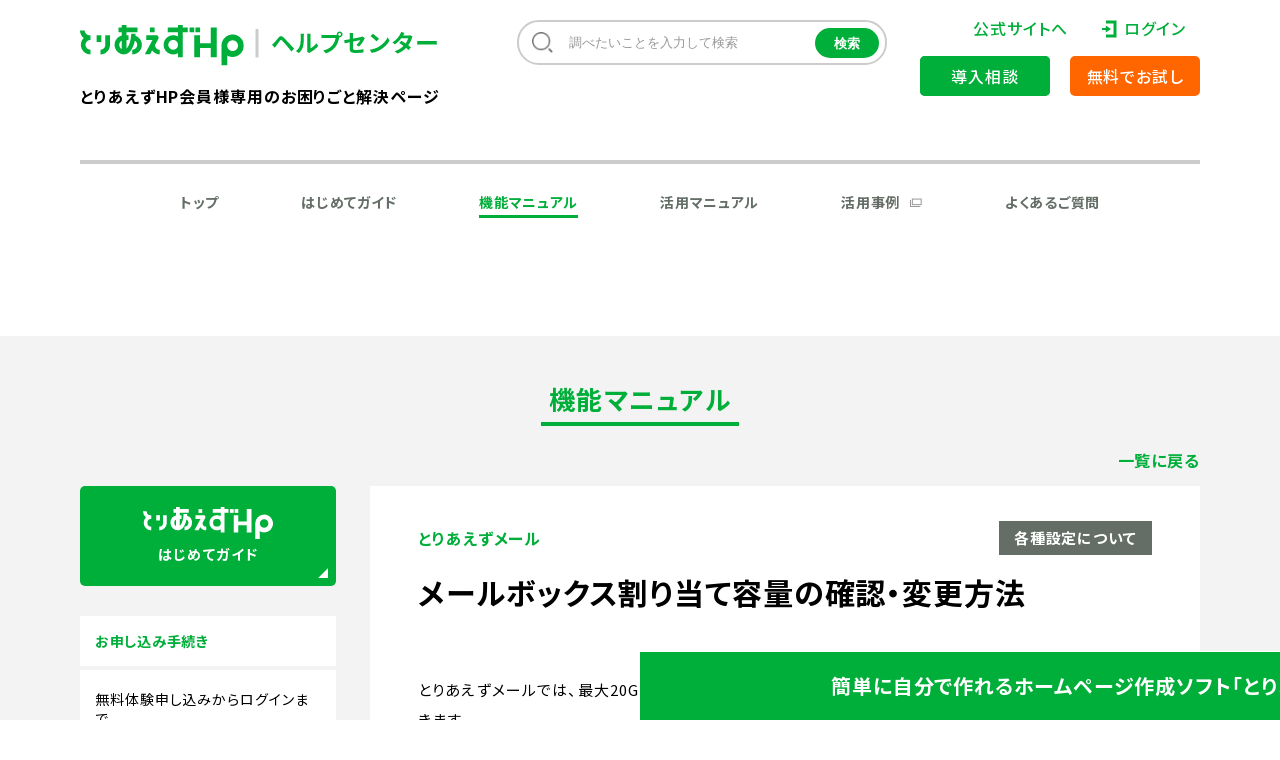

--- FILE ---
content_type: text/html; charset=UTF-8
request_url: https://pr.toriaez.jp/navi/howto/2118.html
body_size: 15399
content:

<!DOCTYPE html>
<html lang="ja">

<head>
    <meta charset="UTF-8">
    <meta http-equiv="Content-Type" content="text/html; charset=UTF-8" />
    <meta name="viewport" content="width=device-width,initial-scale=1,minimum-scale=1,maximum-scale=1,user-scalable=no" />

    <meta name="robots" content="noindex, nofollow">
<title>メールボックス割り当て容量の確認・変更方法 | 機能マニュアル｜とりあえずHPヘルプセンター</title>
<meta name="description" content="簡単ホームページ作成ツール「とりあえずHP」の使い方を解説しています。" />
<meta name="keywords" content="とりあえずHP,ホームページ作成,初心者,簡単" />
    <meta property="og:title" content="メールボックス割り当て容量の確認・変更方法 | 機能マニュアル｜とりあえずHPヘルプセンター">
<meta property="og:type" content="article">
<meta property="og:description" content="簡単ホームページ作成ツール「とりあえずHP」の使い方を解説しています。">
<meta property="og:url" content="https://pr.toriaez.jp/navi/howto/2118.html">
<meta property='og:locale' content='ja_JP' />
<meta property="og:image" content="https://pr.toriaez.jp/images/common/ogimage.png">
    <link rel="shortcut icon" href="/favicon.ico" type="image/x-icon" />

    
    <!--PR/NAVI共通-->
    <link rel="stylesheet" href="/css/common/reset.css">
    <link rel="stylesheet" href="/css/common/hamburgers.css"><!-- ハンバーガーメニュー用 -->
    <link rel="stylesheet" href="/css/common/common.css?ver=3607">
    <link rel="stylesheet" href="/css/common/module.css">
    <script type="text/javascript" src="/js/common/jquery-1.9.1.min.js"></script>
    <script type="text/javascript" src="/js/common/common.js?ver=3607"></script>
    <!--//PR/NAVI共通-->

    <!-- Navi Only -->
    <link rel="stylesheet" href="/css/navi/common.css?ver=3607">
                        <link rel="stylesheet" href="/css/navi/howto.css?ver=3607">
                                    
        <!--//Navi Only-->

    <!-- 20210406 ADD -->
    
    
    <!-- added by rilaks -->
    
<!-- index --><!-- canonical挿入無し -->
<meta name="twitter:card" content="summary_large_image" />    <!-- End added by rilaks -->

    <meta name='robots' content='max-image-preview:large' />
<link rel='dns-prefetch' href='//s.w.org' />
		<script type="text/javascript">
			window._wpemojiSettings = {"baseUrl":"https:\/\/s.w.org\/images\/core\/emoji\/13.1.0\/72x72\/","ext":".png","svgUrl":"https:\/\/s.w.org\/images\/core\/emoji\/13.1.0\/svg\/","svgExt":".svg","source":{"concatemoji":"https:\/\/pr.toriaez.jp\/navi\/manage\/wp-includes\/js\/wp-emoji-release.min.js?ver=5.8.1"}};
			!function(e,a,t){var n,r,o,i=a.createElement("canvas"),p=i.getContext&&i.getContext("2d");function s(e,t){var a=String.fromCharCode;p.clearRect(0,0,i.width,i.height),p.fillText(a.apply(this,e),0,0);e=i.toDataURL();return p.clearRect(0,0,i.width,i.height),p.fillText(a.apply(this,t),0,0),e===i.toDataURL()}function c(e){var t=a.createElement("script");t.src=e,t.defer=t.type="text/javascript",a.getElementsByTagName("head")[0].appendChild(t)}for(o=Array("flag","emoji"),t.supports={everything:!0,everythingExceptFlag:!0},r=0;r<o.length;r++)t.supports[o[r]]=function(e){if(!p||!p.fillText)return!1;switch(p.textBaseline="top",p.font="600 32px Arial",e){case"flag":return s([127987,65039,8205,9895,65039],[127987,65039,8203,9895,65039])?!1:!s([55356,56826,55356,56819],[55356,56826,8203,55356,56819])&&!s([55356,57332,56128,56423,56128,56418,56128,56421,56128,56430,56128,56423,56128,56447],[55356,57332,8203,56128,56423,8203,56128,56418,8203,56128,56421,8203,56128,56430,8203,56128,56423,8203,56128,56447]);case"emoji":return!s([10084,65039,8205,55357,56613],[10084,65039,8203,55357,56613])}return!1}(o[r]),t.supports.everything=t.supports.everything&&t.supports[o[r]],"flag"!==o[r]&&(t.supports.everythingExceptFlag=t.supports.everythingExceptFlag&&t.supports[o[r]]);t.supports.everythingExceptFlag=t.supports.everythingExceptFlag&&!t.supports.flag,t.DOMReady=!1,t.readyCallback=function(){t.DOMReady=!0},t.supports.everything||(n=function(){t.readyCallback()},a.addEventListener?(a.addEventListener("DOMContentLoaded",n,!1),e.addEventListener("load",n,!1)):(e.attachEvent("onload",n),a.attachEvent("onreadystatechange",function(){"complete"===a.readyState&&t.readyCallback()})),(n=t.source||{}).concatemoji?c(n.concatemoji):n.wpemoji&&n.twemoji&&(c(n.twemoji),c(n.wpemoji)))}(window,document,window._wpemojiSettings);
		</script>
		<style type="text/css">
img.wp-smiley,
img.emoji {
	display: inline !important;
	border: none !important;
	box-shadow: none !important;
	height: 1em !important;
	width: 1em !important;
	margin: 0 .07em !important;
	vertical-align: -0.1em !important;
	background: none !important;
	padding: 0 !important;
}
</style>
	<style id='ctc-term-title-style-inline-css' type='text/css'>
.ctc-block-controls-dropdown .components-base-control__field{margin:0 !important}

</style>
<style id='ctc-copy-button-style-inline-css' type='text/css'>
.wp-block-ctc-copy-button{font-size:14px;line-height:normal;padding:8px 16px;border-width:1px;border-style:solid;border-color:inherit;border-radius:4px;cursor:pointer;display:inline-block}.ctc-copy-button-textarea{display:none !important}
</style>
<style id='ctc-copy-icon-style-inline-css' type='text/css'>
.wp-block-ctc-copy-icon .ctc-block-copy-icon{background:rgba(0,0,0,0);padding:0;margin:0;position:relative;cursor:pointer}.wp-block-ctc-copy-icon .ctc-block-copy-icon .check-icon{display:none}.wp-block-ctc-copy-icon .ctc-block-copy-icon svg{height:1em;width:1em}.wp-block-ctc-copy-icon .ctc-block-copy-icon::after{position:absolute;content:attr(aria-label);padding:.5em .75em;right:100%;color:#fff;background:#24292f;font-size:11px;border-radius:6px;line-height:1;right:100%;bottom:50%;margin-right:6px;-webkit-transform:translateY(50%);transform:translateY(50%)}.wp-block-ctc-copy-icon .ctc-block-copy-icon::before{content:"";top:50%;bottom:50%;left:-7px;margin-top:-6px;border:6px solid rgba(0,0,0,0);border-left-color:#24292f;position:absolute}.wp-block-ctc-copy-icon .ctc-block-copy-icon::after,.wp-block-ctc-copy-icon .ctc-block-copy-icon::before{opacity:0;visibility:hidden;-webkit-transition:opacity .2s ease-in-out,visibility .2s ease-in-out;transition:opacity .2s ease-in-out,visibility .2s ease-in-out}.wp-block-ctc-copy-icon .ctc-block-copy-icon.copied::after,.wp-block-ctc-copy-icon .ctc-block-copy-icon.copied::before{opacity:1;visibility:visible;-webkit-transition:opacity .2s ease-in-out,visibility .2s ease-in-out;transition:opacity .2s ease-in-out,visibility .2s ease-in-out}.wp-block-ctc-copy-icon .ctc-block-copy-icon.copied .check-icon{display:inline-block}.wp-block-ctc-copy-icon .ctc-block-copy-icon.copied .copy-icon{display:none !important}.ctc-copy-icon-textarea{display:none !important}
</style>
<style id='ctc-social-share-style-inline-css' type='text/css'>
.wp-block-ctc-social-share{display:-webkit-box;display:-ms-flexbox;display:flex;-webkit-box-align:center;-ms-flex-align:center;align-items:center;gap:8px}.wp-block-ctc-social-share svg{height:16px;width:16px}.wp-block-ctc-social-share a{display:-webkit-inline-box;display:-ms-inline-flexbox;display:inline-flex}.wp-block-ctc-social-share a:focus{outline:none}
</style>
<link rel='stylesheet' id='copy-the-code-css'  href='https://pr.toriaez.jp/navi/manage/wp-content/plugins/copy-the-code/assets/css/copy-the-code.css?ver=4.0.4' type='text/css' media='all' />
<link rel='stylesheet' id='ctc-copy-inline-css'  href='https://pr.toriaez.jp/navi/manage/wp-content/plugins/copy-the-code/assets/css/copy-inline.css?ver=4.0.4' type='text/css' media='all' />
<script type='text/javascript' src='https://pr.toriaez.jp/navi/manage/wp-includes/js/jquery/jquery.min.js?ver=3.6.0' id='jquery-core-js'></script>
<script type='text/javascript' src='https://pr.toriaez.jp/navi/manage/wp-includes/js/jquery/jquery-migrate.min.js?ver=3.3.2' id='jquery-migrate-js'></script>
<link rel="https://api.w.org/" href="https://pr.toriaez.jp/navi/wp-json/" /><link rel="alternate" type="application/json+oembed" href="https://pr.toriaez.jp/navi/wp-json/oembed/1.0/embed?url=https%3A%2F%2Fpr.toriaez.jp%2Fnavi%2Fhowto%2F2118.html" />
<link rel="alternate" type="text/xml+oembed" href="https://pr.toriaez.jp/navi/wp-json/oembed/1.0/embed?url=https%3A%2F%2Fpr.toriaez.jp%2Fnavi%2Fhowto%2F2118.html&#038;format=xml" />

    <!-- ================ 2024.8.19 ADD Pardot トラッキングタグ ================ -->
<script type='text/javascript'>
	piAId = '1038303';
	piCId = '';
	piHostname = 'go2.toriaez.jp';

	(function() {
		function async_load() {
			var s = document.createElement('script');
			s.type = 'text/javascript';
			s.src = ('https:' == document.location.protocol ? 'https://' : 'http://') + piHostname + '/pd.js';
			var c = document.getElementsByTagName('script')[0];
			c.parentNode.insertBefore(s, c);
		}
		if (window.attachEvent) {
			window.attachEvent('onload', async_load);
		} else {
			window.addEventListener('load', async_load, false);
		}
	})();
</script>
<!-- ================ 2024.8.19 ADD Pardot トラッキングタグ ================ -->

<!-- ================ 2019.5.17 ADD Pardot トラッキングタグ ================ -->
<script type="text/javascript">
	piAId = '751233';
	piCId = '1794';
	piHostname = 'pi.pardot.com';

	(function() {
		function async_load() {
			var s = document.createElement('script');
			s.type = 'text/javascript';
			s.src = ('https:' == document.location.protocol ? 'https://pi' : 'http://cdn') + '.pardot.com/pd.js';
			var c = document.getElementsByTagName('script')[0];
			c.parentNode.insertBefore(s, c);
		}
		if (window.attachEvent) {
			window.attachEvent('onload', async_load);
		} else {
			window.addEventListener('load', async_load, false);
		}
	})();
</script>
<!-- ================ 2019.5.17 ADD Pardot トラッキングタグ ================ -->

    <!-- ============== Google Tag Manager （pr.toriaez.jpに貼り付け） ==============-->
<script>(function(w,d,s,l,i){w[l]=w[l]||[];w[l].push({'gtm.start':
new Date().getTime(),event:'gtm.js'});var f=d.getElementsByTagName(s)[0],
j=d.createElement(s),dl=l!='dataLayer'?'&l='+l:'';j.async=true;j.src=
'https://www.googletagmanager.com/gtm.js?id='+i+dl;f.parentNode.insertBefore(j,f);
})(window,document,'script','dataLayer','GTM-WN5THL8');</script>
<!-- ============== Google Tag Manager （pr.toriaez.jpに貼り付け） ==============-->

</head>

<body id="navi">
    <!-- ============== Google Tag Manager (noscript body直後用) ==============-->
<noscript><iframe src="https://www.googletagmanager.com/ns.html?id=GTM-WN5THL8" height="0" width="0" style="display:none;visibility:hidden"></iframe></noscript>
<!-- ============== Google Tag Manager (noscript body直後用) ==============-->
    <div id="top">
        <div id="container">

            <header id="supHeader" >
                <div class="inner">
                    <div class="logoArea">
                                                    <h1 class="logo"><a href="/navi/"><img src="/images/navi/common/lgo-header_003.svg" alt="気軽につくれる、素敵なホームページ。とりあえずHP"><span>とりあえずHP | ヘルプセンター</span></a></h1>
                                                <p>とりあえずHP会員様専用のお困りごと解決ページ</p>
                    </div>
                    <nav class="menu" id="menu">
                        <div class="cnt1">
                            <ul>
                                <li><a href="/">公式サイトへ</a></li>
                                <li><a href="https://user.toriaez-hp.jp/dashboard" target="_blank" rel="noopener" class="login">ログイン</a></li>

                            </ul>
                            <ul class="btn">
                                <li><a href="/pre-consult">導入相談</a></li>
                                <li><a href="https://www.toriaez.jp/trial_form/" target="_blank" rel="noopener">無料でお試し</a></li>

                                                                                                                                                <li class="search">
                                            <div class="searchArea">
                                                <form method="get" id="searchform2" action="https://pr.toriaez.jp/navi/" name="search-form">
                                                    <input type="text" class="searchBox" name="s" value="調べたいことを入力して検索" onfocus="if(this.value==this.defaultValue)this.value='';" onblur="if(this.value=='')this.value=this.defaultValue;"  />
                                                    <input type="button" name="searchBtn" class="searchBtn" value="検索" onclick="void(this.form.submit());return false">
                                                </form>
                                            </div>
                                        </li>
                                                                                                </ul>
                        </div>

                        <div class="cnt2">
                            <ul class="lnk">
                                                                <li><a href="/navi">トップ</a></li>
                                    <li><a href="/navi/guide">はじめてガイド</a></li>
                                        <li class="pc current"><a href="/navi/howto">機能マニュアル</a></li>
                                        <li class="sp current"><a href="/navi/howto">機能マニュアル</a></li>
                                        <li class="pc"><a href="/navi/column">活用マニュアル</a></li>
                                        <li class="sp"><a href="/navi/column">活用マニュアル</a></li>
                                        <li><a href="/example" target="_blank" class="menuLinkArrow01">活用事例</a></li>

                                        <!--<li class="pc"><a href="/navi/example">ユーザー作成例</a></li>
                                        <li class="sp"><a href="/navi/example">ユーザー作成例</a></li>-->

                                        <li><a href="/navi/faq">よくあるご質問</a></li>

                            </ul>
                        </div>
                    </nav>
                    <div class="toggleIn">
                        <button class="hamburger hamburger--squeeze" type="button" id="toggleMenu">
                            <span class="hamburger-box">
                                <span class="hamburger-inner"></span>
                            </span>
                        </button>
                    </div>
                </div>
            </header>
<!-- ===================== #main ===================== -->
<main id="main">

    <section class="sec21">
        <div class="inner">
            <h2 class="hdr"><strong>機能マニュアル</strong></h2>
        </div>
    </section>

    <section class="sec22">
        <div class="inner">

            <!--
                    <div class="tabPCSP">
                        <li class="tabPC current">
                            <a href="/navi/howto">
                                <p><span>パソコンでの使い方が知りたい</span></p>
                            </a>
                        </li>
                        <li class="tabSP">
                            <a href="/navi/howto_sp">
                                <p><span>スマートフォンでの使い方が知りたい</span></p>
                            </a>
                        </li>
                    </div>
-->

            <div class="cnt1">
                <p class="lnk"><a href="/navi/howto">一覧に戻る</a></p>
            </div>
            <div class="cnt2">
                <!-- ▼記事が入ります -->
                <div class="entry">

                    
                    <div class="howtoSubBox">

                                                                        
                                                <div class="howtoTitle">
                            <h3 class="">各種設定について</h3>
                        </div>
                        
                    </div>

                    <section class="howtoBox">
                        <div id="title_2">
                            <h4><em>とりあえずメール</em>メールボックス割り当て容量の確認・変更方法</h4>
                        </div>


                        <!--本文エリア-->
                        <div id="entry" class="moduleArea">
                                                            <p>とりあえずメールでは、最大20GB（20,000MB）の範囲内で各メールアドレスのメールボックス容量を設定できます。<br>
※各メールアドレス（メールアカウント）の「実使用量」ではなく「割り当て済みの容量」の総合計が20GB以内となります。<br>
<span style="color:red;">※メールアドレスの「数」は無制限となっておりますが、各メールアドレスの割り当て済みの容量の「総合計」が20GBを超えてのご利用はできませんので、ご注意ください。</span></p>
<p>例：1つのアドレスにつき「300MB」を割り当てる場合、66件で19.8GBとなります（300MB×66=19,800MB）。</p>

<div class="note_txt">
<h4>メールボックス容量の確認方法</h4>
</div>

<div class="entry_txt">
<h5 class="n01">とりあえずメールのコントロールパネルにログインします</h5>
<p><a href="https://cp.kagoya.net/" target="_blank" rel="noopener">とりあえずメールのコントロールパネル</a>にアクセスし、<br>とりあえずメールの「アカウント名」と「パスワード」を入力し、［ログイン］をクリックします。<br>
※ログイン情報はとりあえずメールアカウントの設定完了メールに記載されています。</p>
<div class="entry_img"><img loading="lazy" src="https://pr.toriaez.jp/navi/manage/wp-content/uploads/2020/04/01-01.jpg" alt="01-01" width="650" height="306" class="aligncenter size-full wp-image-1894" srcset="https://pr.toriaez.jp/navi/manage/wp-content/uploads/2020/04/01-01.jpg 650w, https://pr.toriaez.jp/navi/manage/wp-content/uploads/2020/04/01-01-300x141.jpg 300w" sizes="(max-width: 650px) 100vw, 650px" /></div>
</div>

<div class="entry_txt">
<h5 class="n02">メニューから［メール］＞［メールアカウント一覧］を開きます。</h5>
<p>画面上部のメニューから［メール］をクリックし、表示されたメニューから［メールアカウント一覧］をクリックします。</p>
<div class="entry_img"><img loading="lazy" src="https://pr.toriaez.jp/navi/manage/wp-content/uploads/2021/01/img-tm010_001.jpg" alt="img-tm010_001" width="718" height="288" class="aligncenter size-full wp-image-2165" srcset="https://pr.toriaez.jp/navi/manage/wp-content/uploads/2021/01/img-tm010_001.jpg 718w, https://pr.toriaez.jp/navi/manage/wp-content/uploads/2021/01/img-tm010_001-300x120.jpg 300w" sizes="(max-width: 718px) 100vw, 718px" /></div>
</div>

<div class="entry_txt">
<h5 class="n03">メールアカウント一覧ページ上部に現在のメールボックス割当て状況が表示されています</h5>
<div class="entry_img"><img loading="lazy" src="https://pr.toriaez.jp/navi/manage/wp-content/uploads/2021/01/img-tm010_002.jpg" alt="img-tm010_002" width="718" height="371" class="aligncenter size-full wp-image-2166" srcset="https://pr.toriaez.jp/navi/manage/wp-content/uploads/2021/01/img-tm010_002.jpg 718w, https://pr.toriaez.jp/navi/manage/wp-content/uploads/2021/01/img-tm010_002-300x155.jpg 300w" sizes="(max-width: 718px) 100vw, 718px" /></div>
<p><strong>割当済メールボックス容量の総合計</strong>の項目が20GB（20,000MB）以内になっていれば問題ありません。</p>

<p><span style="color:red;">総合計が20GB（20,000MB）を超えている場合は以下のように表示されます。</span></p>
<div class="entry_img"><img loading="lazy" src="https://pr.toriaez.jp/navi/manage/wp-content/uploads/2021/01/img-tm010_003.jpg" alt="img-tm010_003" width="700" height="142" class="aligncenter size-full wp-image-2167" srcset="https://pr.toriaez.jp/navi/manage/wp-content/uploads/2021/01/img-tm010_003.jpg 700w, https://pr.toriaez.jp/navi/manage/wp-content/uploads/2021/01/img-tm010_003-300x60.jpg 300w" sizes="(max-width: 700px) 100vw, 700px" /></div>
<p>万一、20GB（20,000MB）を超えている場合は、各メールアカウント（メールアドレス）に割り当てている容量を確認してください。</p>
</div>

<div class="entry_txt">
<h5 class="n04">同じページの下部に各メールアドレスに割り当て中の容量が表示されています</h5>
<div class="entry_img"><img loading="lazy" src="https://pr.toriaez.jp/navi/manage/wp-content/uploads/2021/01/img-tm010_004.jpg" alt="img-tm010_004" width="718" height="497" class="aligncenter size-full wp-image-2168" srcset="https://pr.toriaez.jp/navi/manage/wp-content/uploads/2021/01/img-tm010_004.jpg 718w, https://pr.toriaez.jp/navi/manage/wp-content/uploads/2021/01/img-tm010_004-300x207.jpg 300w" sizes="(max-width: 718px) 100vw, 718px" /></div>
<p>初期設定（とくに容量を変更しない場合）は「300MB」に設定されます。<br>
<span style="color:red;">※全メールアカウントのメールボックス容量の総合計が20GB（20,000MB）以内で変更可能です。</span></p>

<p>※なお、表の右側の「実使用量」の欄が、現在実際に使用されている容量になります。<br>
容量を増やす場合は、実際の使用量と照らし合わせて必要な容量をご検討ください。</p>
</div>

<div class="note_txt">
<h4>各メールアドレスのメールボックス容量の変更方法</h4>
</div>

<div class="entry_txt">
<h5 class="n01">とりあえずメールのコントロールパネルにログインします</h5>
<p><a href="https://cp.kagoya.net/" target="_blank" rel="noopener">とりあえずメールのコントロールパネル</a>にアクセスし、<br>とりあえずメールの「アカウント名」と「パスワード」を入力し、［ログイン］をクリックします。<br>
※ログイン情報はとりあえずメールアカウントの設定完了メールに記載されています。</p>
<div class="entry_img"><img loading="lazy" src="https://pr.toriaez.jp/navi/manage/wp-content/uploads/2020/04/01-01.jpg" alt="01-01" width="650" height="306" class="aligncenter size-full wp-image-1894" srcset="https://pr.toriaez.jp/navi/manage/wp-content/uploads/2020/04/01-01.jpg 650w, https://pr.toriaez.jp/navi/manage/wp-content/uploads/2020/04/01-01-300x141.jpg 300w" sizes="(max-width: 650px) 100vw, 650px" /></div>
</div>

<div class="entry_txt">
<h5 class="n02">メニューから［メール］＞［メールアカウント一覧］を開きます。</h5>
<p>画面上部のメニューから［メール］をクリックし、表示されたメニューから［メールアカウント一覧］をクリックします。</p>
<div class="entry_img"><img loading="lazy" src="https://pr.toriaez.jp/navi/manage/wp-content/uploads/2021/01/img-tm010_001.jpg" alt="img-tm010_001" width="718" height="288" class="aligncenter size-full wp-image-2165" srcset="https://pr.toriaez.jp/navi/manage/wp-content/uploads/2021/01/img-tm010_001.jpg 718w, https://pr.toriaez.jp/navi/manage/wp-content/uploads/2021/01/img-tm010_001-300x120.jpg 300w" sizes="(max-width: 718px) 100vw, 718px" /></div>
</div>

<div class="entry_txt">
<h5 class="n03">設定を変更したいメールアドレス（メールアカウント）をクリックします。</h5>
<p>現在作成しているメールアカウントの一覧が表示されるので、容量を変更したいメールアドレスのメールアカウントをクリックします。</p>
<div class="entry_img"><img loading="lazy" src="https://pr.toriaez.jp/navi/manage/wp-content/uploads/2021/01/img-tm010005.jpg" alt="img-tm010005" width="718" height="226" class="aligncenter size-full wp-image-2169" srcset="https://pr.toriaez.jp/navi/manage/wp-content/uploads/2021/01/img-tm010005.jpg 718w, https://pr.toriaez.jp/navi/manage/wp-content/uploads/2021/01/img-tm010005-300x94.jpg 300w" sizes="(max-width: 718px) 100vw, 718px" /></div>
</div>

<div class="entry_txt">
<h5 class="n04">メールアドレス設定画面で「メールボックス容量」の容量を変更します。</h5>
<p>メールアドレスの個別設定の画面が表示されるので、少し下にスクロールすると「メールボックス容量」という項目があります。</p>
<p>「300MB」など、現在の容量が表示されている部分があるので、この［▼］をクリックし、表示された容量の値から、変更したい値を選択します。</p>
<div class="entry_img"><img loading="lazy" src="https://pr.toriaez.jp/navi/manage/wp-content/uploads/2021/01/img-tm010007.jpg" alt="img-tm010007" width="718" height="394" class="aligncenter size-full wp-image-2170" srcset="https://pr.toriaez.jp/navi/manage/wp-content/uploads/2021/01/img-tm010007.jpg 718w, https://pr.toriaez.jp/navi/manage/wp-content/uploads/2021/01/img-tm010007-300x164.jpg 300w" sizes="(max-width: 718px) 100vw, 718px" /></div>
<p><span style="color:red;">※容量追加についての説明がありますが、「とりあえずメール」では追加を承ることができません。</span></p>
</div>

<div class="entry_txt">
<h5 class="n05">［メールボックス容量の変更］をクリックします。</h5>
<div class="entry_img"><img loading="lazy" src="https://pr.toriaez.jp/navi/manage/wp-content/uploads/2021/01/img-tm010008.jpg" alt="img-tm010008" width="718" height="150" class="aligncenter size-full wp-image-2171" srcset="https://pr.toriaez.jp/navi/manage/wp-content/uploads/2021/01/img-tm010008.jpg 718w, https://pr.toriaez.jp/navi/manage/wp-content/uploads/2021/01/img-tm010008-300x62.jpg 300w" sizes="(max-width: 718px) 100vw, 718px" /></div>
<p>一番上の「メールボックス容量」枠内に「変更されました。」と表示されたら、正常に変更が完了しています。</p>
</div>                                                                                </div>
                        <!--本文エリア-->

                </div>
                <!-- ▲記事が入ります -->

                
	<div class="pagi">
		<ul class="lst">
						<li class="prev"><a href="https://pr.toriaez.jp/navi/howto/2106.html" class="btn link-prev" title="「Outlook 2019」の設定方法（IMAP）">前のページ</a></li>						<li class="home"><a class="lnk" href="https://pr.toriaez.jp/navi/howto">一覧に戻る</a></li>
							<li class="next"></li>
					</ul>
	</div>

            </div>
            
<div class="cnt3 mod1">
<div class="mod11">
	<h2 class="hdr"><a href="/navi/guide"><span class="inner"><img class="logo" src="/images/navi/lgo-toriaezu_002.svg" alt="とりあえずHP"><br>はじめてガイド</span></a></h2>
</div>
<div class="mod12">
<div class="mod121">
<h2 class="ttl">お申し込み手続き</h2>
<ul class="lnk">
<li><a href="https://pr.toriaez.jp/navi/howto/3253.html">無料体験申し込みからログインまで</a></li>
<li><a href="https://pr.toriaez.jp/navi/howto/3325.html">正式申し込み方法（銀行振込）</a></li>
<li><a href="https://pr.toriaez.jp/navi/howto/3366.html">正式申し込み方法（クレジットカード払い）</a></li>
<li><a href="https://pr.toriaez.jp/navi/howto/3713.html">他行ATMから住信SBIネット銀行への振込方法</a></li>
<li><a href="https://pr.toriaez.jp/navi/howto/5640.html">スタンダードプランへのアップグレード方法</a></li>
<li><a href="https://pr.toriaez.jp/navi/howto/5608.html">スタンダードプランでできること</a></li>
<li><a href="https://pr.toriaez.jp/navi/howto/6223.html">ドメインメール機能を利用する</a></li>
</ul>
</div>
<div class="mod121">
<h2 class="ttl">基本を覚える</h2>
<ul class="lnk">
<li><a href="https://pr.toriaez.jp/navi/howto/20.html">管理画面にログインしよう</a></li>
<li><a href="https://pr.toriaez.jp/navi/howto/24.html">ホームページを確認しよう</a></li>
<li><a href="https://pr.toriaez.jp/navi/howto/25.html">管理画面の説明</a></li>
<li><a href="https://pr.toriaez.jp/navi/howto/26.html">基本情報を設定しよう</a></li>
<li><a href="https://pr.toriaez.jp/navi/howto/1718.html">ホームページを非公開にする</a></li>
<li><a href="https://pr.toriaez.jp/navi/howto/5520.html">「やることリスト」を活用しよう</a></li>
</ul>
</div>
<div class="mod121">
<h2 class="ttl">デザインを選ぶ</h2>
<ul class="lnk">
<li><a href="https://pr.toriaez.jp/navi/howto/27.html">好みのデザインを選択する</a></li>
<li><a href="https://pr.toriaez.jp/navi/howto/1838.html">デザインをお気に入りに登録する</a></li>
<li><a href="https://pr.toriaez.jp/navi/howto/5620.html">ハイグレードデザインを活用する</a></li>
</ul>
</div>
<div class="mod121">
<h2 class="ttl">トップページをつくる</h2>
<ul class="lnk">
<li><a href="https://pr.toriaez.jp/navi/howto/32.html">最新情報を追加・編集・削除する</a></li>
<li><a href="https://pr.toriaez.jp/navi/howto/36.html">トップのメイン画像をアップする</a></li>
<li><a href="https://pr.toriaez.jp/navi/howto/861.html">スライド画像を設定する</a></li>
<li><a href="https://pr.toriaez.jp/navi/howto/862.html">スライド画像を非表示にする</a></li>
<li><a href="https://pr.toriaez.jp/navi/howto/1617.html">スライド画像にリンクを追加する</a></li>
<li><a href="https://pr.toriaez.jp/navi/howto/863.html">スライド画像の順番を変更する</a></li>
<li><a href="https://pr.toriaez.jp/navi/howto/5617.html">スライド画像テキストを活用する</a></li>
</ul>
</div>
<div class="mod121">
<h2 class="ttl">ページを作成・更新する</h2>
<ul class="lnk">
<li><a href="https://pr.toriaez.jp/navi/howto/28.html">ページの名前を書き換える</a></li>
<li><a href="https://pr.toriaez.jp/navi/howto/29.html">ページを追加・削除する</a></li>
<li><a href="https://pr.toriaez.jp/navi/howto/30.html">ページの順序を並べ替える</a></li>
<li><a href="https://pr.toriaez.jp/navi/howto/31.html">サブページを追加・削除する</a></li>
<li><a href="https://pr.toriaez.jp/navi/howto/893.html">パスワード保護を設定する</a></li>
<li><a href="https://pr.toriaez.jp/navi/howto/3050.html">ページを非公開にする</a></li>
<li><a href="https://pr.toriaez.jp/navi/howto/894.html">ページのリンクを非表示にする</a></li>
<li><a href="https://pr.toriaez.jp/navi/howto/1494.html">外部リンクをメニューに追加する</a></li>
<li><a href="https://pr.toriaez.jp/navi/howto/1944.html">ページを複製する</a></li>
</ul>
</div>
<div class="mod121">
<h2 class="ttl">記事を書く</h2>
<ul class="lnk">
<li><a href="https://pr.toriaez.jp/navi/howto/33.html">記事を書いてみよう</a></li>
<li><a href="https://pr.toriaez.jp/navi/howto/34.html">記事の編集・削除</a></li>
<li><a href="https://pr.toriaez.jp/navi/howto/35.html">記事の順序を並べ替える</a></li>
<li><a href="https://pr.toriaez.jp/navi/howto/1386.html">入力ツールバーの説明</a></li>
<li><a href="https://pr.toriaez.jp/navi/howto/1472.html">表を挿入・編集する</a></li>
<li><a href="https://pr.toriaez.jp/navi/howto/1714.html">記事ボックスを非表示にする</a></li>
<li><a href="https://pr.toriaez.jp/navi/howto/4254.html">記事を複製する(新画面のみ)</a></li>
<li><a href="https://pr.toriaez.jp/navi/howto/5611.html">ボックスTYPEを理解する</a></li>
<li><a href="https://pr.toriaez.jp/navi/howto/5613.html">2列ボックス／3列ボックスを活用する</a></li>
<li><a href="https://pr.toriaez.jp/navi/howto/5615.html">ボタンボックスを活用する</a></li>
</ul>
</div>
<div class="mod121">
<h2 class="ttl">写真やイラストを掲載する</h2>
<ul class="lnk">
<li><a href="https://pr.toriaez.jp/navi/howto/37.html">記事の中に画像を入れる</a></li>
<li><a href="https://pr.toriaez.jp/navi/howto/38.html">画像の下に説明文を挿入する</a></li>
<li><a href="https://pr.toriaez.jp/navi/howto/39.html">画像をクリックで拡大させる</a></li>
<li><a href="https://pr.toriaez.jp/navi/howto/40.html">画像を削除する</a></li>
</ul>
</div>
<div class="mod121">
<h2 class="ttl">ロゴマークを表示させる</h2>
<ul class="lnk">
<li><a href="https://pr.toriaez.jp/navi/howto/41.html">会社やお店のロゴマークを表示させる</a></li>
<li><a href="https://pr.toriaez.jp/navi/howto/4693.html">トップページとそれ以外のページで別のロゴマークを表示させる</a></li>
</ul>
</div>
<div class="mod121">
<h2 class="ttl">文字に装飾やリンクを設定する</h2>
<ul class="lnk">
<li><a href="https://pr.toriaez.jp/navi/howto/42.html">文字の色や大きさを変える</a></li>
<li><a href="https://pr.toriaez.jp/navi/howto/43.html">文字にリンクを設定する</a></li>
<li><a href="https://pr.toriaez.jp/navi/howto/4255.html">特定の記事にリンクさせる（新画面のみ）</a></li>
<li><a href="https://pr.toriaez.jp/navi/howto/4417.html">電話番号に発信リンクを設定する方法</a></li>
</ul>
</div>
<div class="mod121">
<h2 class="ttl">プロフィールの掲載方法</h2>
<ul class="lnk">
<li><a href="https://pr.toriaez.jp/navi/howto/44.html">会社やお店のプロフィールを掲載する</a></li>
<li><a href="https://pr.toriaez.jp/navi/howto/1945.html">プロフィールページの名称を変更する</a></li>
</ul>
</div>
<div class="mod121">
<h2 class="ttl">お問い合わせフォームの設置</h2>
<ul class="lnk">
<li><a href="https://pr.toriaez.jp/navi/howto/45.html">お問い合わせフォームを設置する</a></li>
<li><a href="https://pr.toriaez.jp/navi/howto/1946.html">お問い合わせフォームページの名称を変更する</a></li>
</ul>
</div>
<div class="mod121">
<h2 class="ttl">携帯版・スマホ版HPの設定</h2>
<ul class="lnk">
<li><a href="https://pr.toriaez.jp/navi/howto/66.html">スマホ閲覧用のQRコードを表示する</a></li>
<li><a href="https://pr.toriaez.jp/navi/howto/497.html">スマートフォン版のホームページを設定する</a></li>
</ul>
</div>
<div class="mod121">
<h2 class="ttl">フリースペースを活用する</h2>
<ul class="lnk">
<li><a href="https://pr.toriaez.jp/navi/howto/59.html">フリースペースを活用する</a></li>
<li><a href="https://pr.toriaez.jp/navi/howto/674.html">フリースペースにバナー画像を掲載する</a></li>
</ul>
</div>
<div class="mod121">
<h2 class="ttl">ファイルアップロードを活用する</h2>
<ul class="lnk">
<li><a href="https://pr.toriaez.jp/navi/howto/60.html">ファイルをアップロードする</a></li>
<li><a href="https://pr.toriaez.jp/navi/howto/61.html">アップロードした「画像ファイル」を使う</a></li>
<li><a href="https://pr.toriaez.jp/navi/howto/62.html">アップロードした「PDFファイル」を使う</a></li>
</ul>
</div>
<div class="mod121">
<h2 class="ttl">ホームページのファビコンを設定する</h2>
<ul class="lnk">
<li><a href="https://pr.toriaez.jp/navi/howto/1751.html">ホームページのファビコンを設定する</a></li>
<li><a href="https://pr.toriaez.jp/navi/howto/1864.html">CSS編集機能を活用する（β版）</a></li>
</ul>
</div>
<div class="mod121">
<h2 class="ttl">ブログ機能を活用する（内部ブログ）</h2>
<ul class="lnk">
<li><a href="https://pr.toriaez.jp/navi/howto/5623.html">ブログ機能の活用方法</a></li>
<li><a href="https://pr.toriaez.jp/navi/howto/5625.html">ブログの設定を行う</a></li>
<li><a href="https://pr.toriaez.jp/navi/howto/5627.html">ブログに記事を投稿する</a></li>
<li><a href="https://pr.toriaez.jp/navi/howto/5629.html">ブログのテーマを作成・編集する</a></li>
</ul>
</div>
<div class="mod121">
<h2 class="ttl">販売フォーム機能を活用する</h2>
<ul class="lnk">
<li><a href="https://pr.toriaez.jp/navi/howto/5910.html">販売フォーム機能の活用方法</a></li>
<li><a href="https://pr.toriaez.jp/navi/howto/5913.html">販売フォームの基本設定を行う</a></li>
<li><a href="https://pr.toriaez.jp/navi/howto/5915.html">販売したい商品を登録する</a></li>
</ul>
</div>
<div class="mod121">
<h2 class="ttl">予約フォーム機能を活用する</h2>
<ul class="lnk">
<li><a href="https://pr.toriaez.jp/navi/howto/5901.html">予約フォーム機能の活用方法</a></li>
<li><a href="https://pr.toriaez.jp/navi/howto/5904.html">予約フォームの基本設定を行う</a></li>
<li><a href="https://pr.toriaez.jp/navi/howto/5907.html">予約を受付ける日時を設定する</a></li>
<li><a href="https://pr.toriaez.jp/navi/howto/5909.html">予約受付を除外したい日時を設定する</a></li>
</ul>
</div>
<div class="mod122">
<h2 class="ttl">地図の掲載</h2>
<ul class="lnk">
<li><a href="https://pr.toriaez.jp/navi/howto/46.html">地図を掲載する</a></li>
<li><a href="https://pr.toriaez.jp/navi/howto/1130.html">地図コードの取得方法（初心者向け）</a></li>
<li><a href="https://pr.toriaez.jp/navi/howto/1131.html">地図コードの取得方法「Googleマップ」編</a></li>
<li><a href="https://pr.toriaez.jp/navi/howto/1160.html">地図コードの取得方法「Bingマップ」編</a></li>
<li><a href="https://pr.toriaez.jp/navi/howto/1947.html">地図ページの名称を変更する</a></li>
</ul>
</div>
<div class="mod122">
<h2 class="ttl">Googleビジネスプロフィールに登録しよう</h2>
<ul class="lnk">
<li><a href="https://pr.toriaez.jp/navi/howto/1536.html">Googleビジネスプロフィールに登録しよう</a></li>
</ul>
</div>
<div class="mod122">
<h2 class="ttl">外部ブログを利用する</h2>
<ul class="lnk">
<li><a href="https://pr.toriaez.jp/navi/howto/48.html">外部のブログと連動させる</a></li>
<li><a href="https://pr.toriaez.jp/navi/howto/1534.html">外部ブログのRSSの調べ方</a></li>
</ul>
</div>
<div class="mod122">
<h2 class="ttl">動画を掲載する</h2>
<ul class="lnk">
<li><a href="https://pr.toriaez.jp/navi/howto/63.html">パソコンから動画をアップする</a></li>
<li><a href="https://pr.toriaez.jp/navi/howto/64.html">スマホから動画をアップする</a></li>
<li><a href="https://pr.toriaez.jp/navi/howto/65.html">記事に動画を埋め込む</a></li>
</ul>
</div>
<div class="mod122">
<h2 class="ttl">カレンダーを掲載する</h2>
<ul class="lnk">
<li><a href="https://pr.toriaez.jp/navi/howto/639.html">埋め込み用Googleカレンダータグを作成する</a></li>
<li><a href="https://pr.toriaez.jp/navi/howto/649.html">記事にGoogleカレンダータグを埋め込む</a></li>
</ul>
</div>
<div class="mod122">
<h2 class="ttl">外部フォームを利用する</h2>
<ul class="lnk">
<li><a href="https://pr.toriaez.jp/navi/howto/965.html">Googleフォームを作成しよう</a></li>
</ul>
</div>
<div class="mod122">
<h2 class="ttl">SNSリンクを設定する</h2>
<ul class="lnk">
<li><a href="https://pr.toriaez.jp/navi/howto/1380.html">SNSリンクを設定する</a></li>
<li><a href="https://pr.toriaez.jp/navi/howto/4253.html">OGP画像を設定する(新画面のみ)</a></li>
</ul>
</div>
<div class="mod122">
<h2 class="ttl">Googleタグマネージャーを設置する</h2>
<ul class="lnk">
<li><a href="https://pr.toriaez.jp/navi/howto/3926.html">Googleタグマネージャーを設置する</a></li>
</ul>
</div>
<div class="mod123">
<h2 class="ttl">METAタグを設定する</h2>
<ul class="lnk">
<li><a href="https://pr.toriaez.jp/navi/howto/56.html">サイト全体にMETAタグを設定する</a></li>
<li><a href="https://pr.toriaez.jp/navi/howto/57.html">ページ毎にMETAタグを設定する</a></li>
</ul>
</div>
<div class="mod123">
<h2 class="ttl">Googleアナリティクスの設定</h2>
<ul class="lnk">
<li><a href="https://pr.toriaez.jp/navi/howto/1195.html">Googleアナリティクスの設定をする</a></li>
<li><a href="https://pr.toriaez.jp/navi/howto/3928.html">Googleタグマネージャーを使ってGoogleアナリティクスを設定する</a></li>
<li><a href="https://pr.toriaez.jp/navi/howto/3941.html">GoogleアナリティクスのUA（ユニバーサルアナリティクス）からGA4に移行する方法</a></li>
</ul>
</div>
<div class="mod123">
<h2 class="ttl">Googleサーチコンソールへの登録</h2>
<ul class="lnk">
<li><a href="https://pr.toriaez.jp/navi/howto/58.html">Google所有権確認のための設定をする</a></li>
<li><a href="https://pr.toriaez.jp/navi/howto/481.html">サイトマップを登録しよう</a></li>
</ul>
</div>
<div class="mod123">
<h2 class="ttl">アクセス解析を見る</h2>
<ul class="lnk">
<li><a href="https://pr.toriaez.jp/navi/howto/1189.html">アクセス解析の見方</a></li>
</ul>
</div>
<div class="mod124">
<h2 class="ttl">ユーザー情報の変更</h2>
<ul class="lnk">
<li><a href="https://pr.toriaez.jp/navi/howto/857.html">ユーザー情報を変更する</a></li>
<li><a href="https://pr.toriaez.jp/navi/howto/68.html">クレジットカード情報の変更</a></li>
<li><a href="https://pr.toriaez.jp/navi/howto/859.html">クレジット払いから銀行振込へのお支払い方法変更</a></li>
<li><a href="https://pr.toriaez.jp/navi/howto/858.html">銀行振込からクレジット払いへのお支払い方法変更</a></li>
<li><a href="https://pr.toriaez.jp/navi/howto/6348.html">領収書（インボイス制度対応）を発行する</a></li>
<li><a href="https://pr.toriaez.jp/navi/howto/1535.html">ログイン画面・ID・パスワードを忘れた場合</a></li>
</ul>
</div>
<div class="mod124">
<h2 class="ttl">ブラウザの設定変更</h2>
<ul class="lnk">
<li><a href="https://pr.toriaez.jp/navi/howto/69.html">ブラウザでJavascriptの設定を有効にする</a></li>
<li><a href="https://pr.toriaez.jp/navi/howto/860.html">ブラウザでCookieの設定を有効にする</a></li>
</ul>
</div>
<div class="mod124">
<h2 class="ttl">とりあえずメール</h2>
<ul class="lnk">
<li><a href="https://pr.toriaez.jp/navi/howto/1885.html">とりあえずメールをはじめて使用する方へ</a></li>
<li><a href="https://pr.toriaez.jp/navi/howto/1884.html">メールアドレス（メールアカウント）の作成方法</a></li>
<li><a href="https://pr.toriaez.jp/navi/howto/2117.html">メールアカウント設定時の「IMAP」と「POP3」の選び方</a></li>
<li><a href="https://pr.toriaez.jp/navi/howto/1886.html">「Gmail」の設定方法（POP3）</a></li>
<li><a href="https://pr.toriaez.jp/navi/howto/1922.html">メールアドレス（メールアカウント）のパスワード変更方法</a></li>
<li><a href="https://pr.toriaez.jp/navi/howto/1893.html">「Outlook 2019」の設定方法（POP3）</a></li>
<li><a href="https://pr.toriaez.jp/navi/howto/2106.html">「Outlook 2019」の設定方法（IMAP）</a></li>
<li><a href="https://pr.toriaez.jp/navi/howto/2118.html">メールボックス割り当て容量の確認・変更方法</a></li>
</ul>
</div>
</div>

</div>

        </div><!--  inner  -->
    </section>
</main>

            <!-- .footOnSerArea -->
            <section id="footOnSerArea">
                <h3>無料オンラインサポート実施中</h3>
                <div class="serviceArea">
                    <div class="service">
                        <p class="catch">&#65340;先に知っておけば損しない&#65295;</p>
                        <h4 class="midashi">ホームページ開設 無料動画講座</h4>
                        <p class="btn"><a href="/course/movie/form.html">動画URLを無料で入手</a></p>
                    </div>

                    <div class="service lesson">
                        <p class="catch">&#65340;ホームページ制作を個別にサポート&#65295;</p>
                        <h4 class="midashi">とりあえずHP 個別制作サポート</h4>
                        <p class="btn"><a href="/navi/lounge/soudan/">個別制作サポートの詳細</a></p>
                    </div>
                </div>
            </section>
            <!-- //.footOnSerArea -->

            <!-- footArea -->
            <div id="footArea" class="sup">
                <!--.prでPRサイト / .supでサポートサイト -->
                                    <div class="btnArea">
                        <div class="inner">
                            <div class="ttl"><a href="/"><img src="/images/common/lgo-footer_001.png" alt="気軽につくれる、素敵なホームページ。とりあえずHP"></a></div>
                            <div class="trialBtn">
                                <a href="https://www.toriaez.jp/trial_form/">まずは、30日間無料でお試ししてみよう</a>
                            </div>
                            <!--<p class="cap">※無料体験利用だけで、自動的に料金が発生することはありませんのでご安心ください。<br>（正式登録手続きをしない限り、料金は発生しません）</p>-->
                            <div class="trialBtn preConsultBtn">
                                <a href="/pre-consult">まずは相談したい方</a>
                            </div>
                        </div>
                    </div>
                                <footer id="footer">
                    <div class="inner">
                        <div class="footNav">
                            <div class="footPr">
                                <div class="footTtl"><a href="/"><strong>とりあえずHP</strong><span class="pr_footTtl">公式サイト</span></a></div>
                                <div class="nav">
                                    <ul>
                                        <li><a href="/concept">とりあえずHPとは</a></li>
                                        <li><a href="/cost">ご利用料金</a></li>
                                        <li><a href="/video">使い方</a></li>
                                    </ul>
                                    <ul>
                                        <li><a href="/about">選ばれる理由</a></li>
                                        <li><a href="/example">活用事例</a></li>
                                        <li><a href="/flow">ご利用の流れ</a></li>
                                    </ul>
                                    <ul>
                                        <li><a href="https://www.toriaez.jp/trial_form/">無料体験申し込み</a></li>
                                    </ul>
                                </div>
                            </div>
                            <div class="footSup">
                                <div class="footTtl"><a href="/navi/"><strong>とりあえずHP</strong><span class="sup_footTtl">ヘルプセンター</span></a></div>
                                <div class="nav">
                                    <ul>
                                        <li><a href="/navi/guide">はじめてガイド</a></li>
                                        <li><a href="/example">活用事例</a></li>
                                        <li><a href="/navi/case">業種別見本例</a></li>
                                    </ul>
                                    <ul>
                                        <li><a href="/navi/howto">機能マニュアル</a></li>
                                        <li><a href="/navi/faq">よくあるご質問</a></li>
                                        <li><a href="/navi/example">ユーザー作成例</a></li>
                                    </ul>
                                    <ul>
                                        <li><a href="/navi/column">活用マニュアル</a></li>
                                    </ul>
                                </div>
                            </div>
                        </div>
                        <div class="subfootNav">
                            <ul>
                                <li><a href="/news">ニュース</a></li>
                                <li><a href="/news/topics/mente">メンテナンス・障害情報</a></li>
                                <li><a href="https://2xxqe.channel.io/workflows/753913" target="_blank">お問い合わせ</a></li>
                                <li><a href="/company">会社概要</a></li>
                                <li><a href="/company/co_terms">利用規約</a></li>
                                <li><a href="/company/co_privacy">個人情報保護方針</a></li>
                                <li><a href="/company/co_tokusho">特定商取引表記</a></li>
                                <li><a href="https://www.toriaez.jp/remind">ログイン方法やパスワードがわからない方</a></li>
                            </ul>
                            <ul class="second">
                                <li><a href="/company/co_terms_online_lesson">オンラインサポート利用規約</a></li>
                                <li><a href="/company/co_preventing_customer_harassment">カスタマーハラスメント防止に向けた取り組み</a></li>
                            </ul>
                            <ul class="sns">
                                <li><a target="_blank" href="https://www.facebook.com/toriaezhp"><img src="/images/common/ico-fb_001.svg" alt="Facebook"></a></li>
                            </ul>
                        </div>
                    </div>
                </footer>
                <div class="appArea">
                    <div class="inner">
                        <address>copyright &#169; smallweb,inc. all rights reserved.</address>
                        <div class="privacyLink"><a href="https://privacymark.jp/"><img src="https://front-static.toriaez-hp.jp/front-static/common/17002869_jp.png" alt="プライバシーマーク 認定番号 第17002869号" width="75"></a></div>
                    </div>
                </div>
            </div>

            <!-- //.footArea -->

            </div>
            <!-- //#container -->

            </div><!-- //#top -->

            <!-- /pageTop -->
            <!-- <p class="pageTop"><a href=""><img src="/images/common/ico-pagetop_001.png" alt="PAGE TOP"></a></p> -->

            <script type='text/javascript' id='copy-the-code-js-extra'>
/* <![CDATA[ */
var copyTheCode = {"trim_lines":"","remove_spaces":"1","copy_content_as":"","previewMarkup":"<h2>Hello World<\/h2>","buttonMarkup":"<button class=\"copy-the-code-button\" title=\"\"><\/button>","buttonSvg":"<svg aria-hidden=\"true\" focusable=\"false\" role=\"img\" class=\"copy-icon\" viewBox=\"0 0 16 16\" width=\"16\" height=\"16\" fill=\"currentColor\"><path d=\"M0 6.75C0 5.784.784 5 1.75 5h1.5a.75.75 0 0 1 0 1.5h-1.5a.25.25 0 0 0-.25.25v7.5c0 .138.112.25.25.25h7.5a.25.25 0 0 0 .25-.25v-1.5a.75.75 0 0 1 1.5 0v1.5A1.75 1.75 0 0 1 9.25 16h-7.5A1.75 1.75 0 0 1 0 14.25Z\"><\/path><path d=\"M5 1.75C5 .784 5.784 0 6.75 0h7.5C15.216 0 16 .784 16 1.75v7.5A1.75 1.75 0 0 1 14.25 11h-7.5A1.75 1.75 0 0 1 5 9.25Zm1.75-.25a.25.25 0 0 0-.25.25v7.5c0 .138.112.25.25.25h7.5a.25.25 0 0 0 .25-.25v-7.5a.25.25 0 0 0-.25-.25Z\"><\/path><\/svg>","selectors":[{"selector":"pre","style":"button","button_text":"\u30b3\u30d4\u30fc\u3059\u308b","button_title":"\u30af\u30ea\u30c3\u30d7\u30dc\u30fc\u30c9\u3078\u30b3\u30d4\u30fc","button_copy_text":"\u30b3\u30d4\u30fc\u3057\u307e\u3057\u305f","button_position":"outside","copy_format":"","conditions":[]}],"selector":"pre","settings":{"selector":"pre","button-text":"Copy to Clipboard","button-title":"Copy to Clipboard","button-copy-text":"Copied!","button-position":"inside","copy-format":"default"},"string":{"title":"Copy to Clipboard","copy":"Copy to Clipboard","copied":"Copied!"},"image-url":"https:\/\/pr.toriaez.jp\/navi\/manage\/wp-content\/plugins\/copy-the-code\/\/assets\/images\/copy-1.svg","redirect_url":""};
/* ]]> */
</script>
<script type='text/javascript' src='https://pr.toriaez.jp/navi/manage/wp-content/plugins/copy-the-code/assets/js/copy-the-code.js?ver=4.0.4' id='copy-the-code-js'></script>
<script type='text/javascript' src='https://pr.toriaez.jp/navi/manage/wp-content/plugins/copy-the-code/assets/js/clipboard.js?ver=4.0.4' id='ctc-clipboard-js'></script>
<script type='text/javascript' src='https://pr.toriaez.jp/navi/manage/wp-content/plugins/copy-the-code/assets/js/copy-inline.js?ver=4.0.4' id='ctc-copy-inline-js'></script>
<script type='text/javascript' src='https://pr.toriaez.jp/navi/manage/wp-includes/js/wp-embed.min.js?ver=5.8.1' id='wp-embed-js'></script>

                        <!-- new -->

            <!-- フロートCTA -->
            <style>
                body {
                    padding-bottom: 60px;
                }

                .cta--float {
                    position: relative;
                    width: 100%;
                    position: fixed;
                    bottom: 0px;
                    left: 50%;
                    translate: -50%;
                    z-index: 99997;
                    padding: 10px 0;
                    text-align: center;
                    transform: translateY(0);
                    background: #00af3a;
                    font-size: 20px;
                    border-top: solid 1px #fff;
                }

                .cta--float__inner {
                    display: flex;
                    gap: 20px;
                    margin-inline: auto;
                    justify-content: center;
                    width: 90vw;
                    align-items: center;
                }

                .cta--float__copy {
                    color: #fff;
                    font-weight: 700;
                    line-height: 1.4;
                }

                .cta--float__copy.sp {
                    display: none
                }

                .cta--float__link {
                    height: auto;
                    width: fit-content;
                    border-radius: calc(1px / 0);
                    color: #ffffff;
                    display: block;
                    font-weight: 700;
                    letter-spacing: 0.05em;
                    padding: 14px 22px;
                    text-decoration: none;
                    transition: 0.2s;
                    background: #ffaa00;
                    box-shadow: 0px 1px 8px 0px rgba(0, 0, 0, 0.25);
                }

                .cta--float__close {
                    position: absolute;
                    -webkit-appearance: none;
                    -moz-appearance: none;
                    appearance: none;
                    background: transparent;
                    border: none;
                    border-radius: 0;
                    font: inherit;
                    outline: none;
                    color: #fff;
                    top: 14px;
                    right: 14px;
                    cursor: pointer;
                }

                @media screen and (max-width: 900px) {
                    .cta--float {
                        font-size: 16px;
                    }
                }

                @media screen and (max-width: 900px) {
                    .cta--float__inner {
                        flex-direction: column;
                        gap: 5px;
                    }

                    .cta--float__copy.sp {
                        display: block
                    }

                    .cta--float__copy.pc {
                        display: none
                    }

                    .cta--float__link {
                        padding: 10px 20px;
                    }

                    .cta--float__close {
                        bottom: 10px;
                        right: 10px;
                        top: unset;
                    }
                }
            </style>
            <div class="cta--float" id="js-cta--float">
                <div class="cta--float__inner">
                    <p class="cta--float__copy pc">簡単に自分で作れるホームページ作成ソフト「とりあえずHP」</p>
                    <p class="cta--float__copy sp">簡単HP作成ソフト「とりあえずHP」</p>
                    <a href="/" class="cta--float__link">無料お試しはこちら</a>
                </div>
                <button class="cta--float__close">×</button>
            </div>
            <script>
                document.addEventListener('DOMContentLoaded', function() {
                    // #js-cta--float要素を最初に一度取得
                    const floatElement = document.getElementById('js-cta--float');
                    // ページ読み込み時にローカルストレージの状態を確認
                    if (sessionStorage.getItem('cta--float') === 'none' && floatElement) {
                        floatElement.style.display = 'none';
                    }
                    // クローズボタンのクリックイベントハンドラーを設定
                    const closeButton = document.querySelector('.cta--float__close');
                    if (closeButton) {
                        closeButton.addEventListener('click', function() {
                            if (floatElement) {
                                floatElement.style.display = 'none';
                            }
                            // ローカルストレージに状態を保存
                            sessionStorage.setItem('cta--float', 'none');
                        });
                    }
                });
            </script>
            <!-- END フロートCTA -->

            
            
            <!-- A8 CrossDomain対応 -->
            <script type="text/javascript" src="/js/module/thp_a8crossDomain.js"></script>

            
            </body>

            </html>

--- FILE ---
content_type: text/css
request_url: https://pr.toriaez.jp/css/navi/howto.css?ver=3607
body_size: 4039
content:
/*
 * filename: howto.css
 * version: 1.0
 */
#main {
  /* --- common ---*/
  /* --- for howto ---*/
  /* --- for howto_single ---*/
}

#main .mod1 .mod11 {
  height: auto;
  width: 100%;
  margin-bottom: 30px;
}

@media screen and (max-width: 600px) {
  #main .mod1 .mod11 {
    margin-bottom: 20px;
  }
}

#main .mod1 .mod11 .hdr {
  height: 100px;
  position: relative;
  width: 256px;
}

@media screen and (max-width: 600px) {
  #main .mod1 .mod11 .hdr {
    width: 100%;
  }
}

#main .mod1 .mod11 .hdr a {
  height: 100%;
  width: 100%;
  background-color: #00af3a;
  border-radius: 5px;
  display: block;
  position: relative;
  transition: 0.2s;
}

#main .mod1 .mod11 .hdr a::after {
  border-style: solid;
  border-width: 0 0 10px 10px;
  border-color: transparent transparent #ffffff transparent;
  bottom: 8px;
  content: '';
  display: block;
  height: 0;
  position: absolute;
  right: 8px;
  transition: 0.2s;
  width: 0;
}

@media screen and (max-width: 600px) {
  #main .mod1 .mod11 .hdr a::after {
    border-width: 0 0 8px 8px;
    bottom: 8px;
    right: 8px;
  }
}

#main .mod1 .mod11 .hdr a:hover {
  opacity: 0.7;
}

#main .mod1 .mod11 .hdr a .inner {
  height: auto;
  width: 100%;
  color: #ffffff;
  display: block;
  font-size: 14px;
  font-weight: 900;
  letter-spacing: 0.1em;
  line-height: 1.5;
  position: absolute;
  text-align: center;
  top: 50%;
  transform: translateY(-50%);
}

#main .mod1 .mod11 .hdr a .inner .logo {
  display: inline-block;
  height: auto;
  width: 130px;
}

#main .mod1 .mod12 {
  height: auto;
  width: 100%;
}

#main .mod1 .mod12>[class*=mod12] {
  height: auto;
  width: 100%;
}

#main .mod1 .mod12>[class*=mod12]:not(:last-of-type) {
  height: auto;
  width: 100%;
  margin-bottom: 10px;
}

#main .mod1 .mod12>[class*=mod12] .ttl {
  height: auto;
  width: 100%;
  background-color: #ffffff;
  color: #00af3a;
  font-size: 14px;
  font-weight: 700;
  letter-spacing: 0.05em;
  margin-bottom: 4px;
  padding: 18px 15px;
}

#main .mod1 .mod12>[class*=mod12] .lnk {
  height: auto;
  width: 100%;
  background-color: #ffffff;
  padding: 20px 15px;
}

#main .mod1 .mod12>[class*=mod12] .lnk li {
  height: auto;
  width: 100%;
}

#main .mod1 .mod12>[class*=mod12] .lnk li:not(:last-of-type) {
  margin-bottom: 10px;
}

#main .mod1 .mod12>[class*=mod12] .lnk li a {
  display: block;
  font-size: 14px;
  line-height: 1.4;
  transition: 0.2s;
}

#main .mod1 .mod12>[class*=mod12] .lnk li a:hover {
  color: #00af3a;
}

#main .tabPCSP {
  display: -webkit-flex;
  display: -moz-flex;
  display: -ms-flex;
  display: -o-flex;
  display: flex;
  -webkit-box-pack: justify;
  -ms-flex-pack: justify;
  justify-content: space-between;
  width: 100%;
  margin-bottom: 60px;
}

@media screen and (max-width: 600px) {
  #main .tabPCSP {
    max-width: 400px;
    padding: 0 20px;
    box-sizing: content-box;
    margin: 0 auto 25px;
  }
}

#main .tabPCSP li {
  width: calc(100% / 3 - 5px);
  list-style-type: none;
  height: 94px;
  background-color: #fff;
  border-radius: 5px;
  -webkit-transition: .2s;
  transition: .2s;
  position: relative;
}

@media screen and (max-width: 600px) {
  #main .tabPCSP li {
    height: auto;
  }
}

#main .tabPCSP li.current {
  background-color: #00AF3A;
}

#main .tabPCSP li.current a::after {
  border-color: transparent transparent #fff transparent;
}

#main .tabPCSP li.current a p span {
  color: #fff;
}

#main .tabPCSP li.current::after {
  content: '';
  display: block;
  position: absolute;
  width: 0;
  height: 0;
  border-style: solid;
  border-width: 10px 10px 0 10px;
  border-color: #00af3a transparent transparent transparent;
  bottom: -10px;
  right: 0;
  left: 0;
  margin: auto;
}

#main .tabPCSP li::before {
  content: '';
  display: block;
  width: 100%;
  height: 5px;
  background-color: #00AF3A;
  position: absolute;
  top: 0;
  border-radius: 5px 5px 0 0;
}

#main .tabPCSP li:hover {
  background-color: #00AF3A;
}

#main .tabPCSP li:hover a::after {
  border-color: transparent transparent #fff transparent;
}

#main .tabPCSP li:hover a p span {
  color: #fff;
}

#main .tabPCSP li a {
  display: -webkit-flex;
  display: -moz-flex;
  display: -ms-flex;
  display: -o-flex;
  display: flex;
  width: 100%;
  height: 100%;
  -webkit-box-align: center;
  -ms-flex-align: center;
  align-items: center;
  -webkit-box-pack: center;
  -ms-flex-pack: center;
  justify-content: center;
  position: relative;
}

@media screen and (max-width: 600px) {
  #main .tabPCSP li a {
    padding: 10px;
    -webkit-box-align: flex-start;
    -ms-flex-align: flex-start;
    align-items: flex-start;
  }
}

#main .tabPCSP li a::after {
  border-style: solid;
  border-width: 0 0 10px 10px;
  border-color: transparent transparent #00af3a transparent;
  bottom: 8px;
  content: '';
  display: block;
  height: 0;
  position: absolute;
  right: 8px;
  transition: 0.2s;
  width: 0;
}

@media screen and (max-width: 600px) {
  #main .tabPCSP li a::after {
    border-width: 0 0 8px 8px;
  }
}

#main .tabPCSP li a p {
  padding-top: 2px;
  display: -webkit-flex;
  display: -moz-flex;
  display: -ms-flex;
  display: -o-flex;
  display: flex;
  -webkit-box-align: center;
  -ms-flex-align: center;
  align-items: center;
}

@media screen and (max-width: 600px) {
  #main .tabPCSP li a p {
    -ms-flex-flow: column;
    flex-flow: column;
  }
}

#main .tabPCSP li a p span {
  font-size: 20px;
  font-weight: bold;
  letter-spacing: 0.05em;
  color: #646E66;
  -webkit-transition: .2s;
  transition: .2s;
  line-height: 1.4;
}

@media screen and (max-width: 600px) {
  #main .tabPCSP li a p span {
    font-size: 10px;
    line-height: 1.4;
    letter-spacing: 0;
    text-align: center;
  }

  #main .tabPCSP li a p span br {
    display: none;
  }
}

@media screen and (max-width: 600px) {
  #main .tabPCSP li.tabPC a {
    padding-top: 16px;
  }
}

#main .tabPCSP li.tabPC a p {
  padding-top: 2px;
}

@media screen and (max-width: 600px) {
  #main .tabPCSP li.tabPC a p span {
    width: calc(100% - 11px);
  }
}

#main .tabPCSP li.tabPC a p::before {
  width: 50px;
  height: 41px;
  content: '';
  display: block;
  background: url(../../images/navi/ico-pc_01.svg) no-repeat;
  background-size: contain;
  margin-right: 14px;
  -webkit-transition: .2s;
  transition: .2s;
}

@media screen and (max-width: 600px) {
  #main .tabPCSP li.tabPC a p::before {
    width: 30px;
    height: 25px;
    margin-right: 0;
    margin-bottom: 8px;
  }
}

#main .tabPCSP li.tabPC:hover a p::before {
  background: url(../../images/navi/ico-pc_02.svg) no-repeat;
  background-size: contain;
}

#main .tabPCSP li.tabPC.current a p::before {
  background: url(../../images/navi/ico-pc_02.svg) no-repeat;
  background-size: contain;
}

@media screen and (max-width: 600px) {
  #main .tabPCSP li.tabSP a p span {
    width: calc(100% - 11px);
  }
}

#main .tabPCSP li.tabSP a p::before {
  width: 28px;
  height: 48px;
  content: '';
  display: block;
  background: url(../../images/navi/ico-sp_01.svg) no-repeat;
  background-size: contain;
  margin-right: 14px;
  -webkit-transition: .2s;
  transition: .2s;
}

@media screen and (max-width: 600px) {
  #main .tabPCSP li.tabSP a p::before {
    width: 20px;
    height: 35px;
    margin-right: 0;
    margin-bottom: 4px;
  }
}

#main .tabPCSP li.tabSP:hover a p::before {
  background: url(../../images/navi/ico-sp_02.svg) no-repeat;
  background-size: contain;
}

#main .tabPCSP li.tabSP.current a p::before {
  background: url(../../images/navi/ico-sp_02.svg) no-repeat;
  background-size: contain;
}

@media screen and (max-width: 600px) {
  #main .tabPCSP li.tabML a {
    padding-top: 17px;
  }
}

@media screen and (max-width: 600px) {
  #main .tabPCSP li.tabML a p span {
    width: calc(100% - 11px);
  }
}

#main .tabPCSP li.tabML a p::before {
  width: 44px;
  height: 32px;
  content: '';
  display: block;
  background: url(../../images/navi/ico-mail_01.svg) no-repeat;
  background-size: contain;
  margin-right: 14px;
  -webkit-transition: .2s;
  transition: .2s;
}

@media screen and (max-width: 600px) {
  #main .tabPCSP li.tabML a p::before {
    width: 30px;
    height: 22px;
    margin-right: 0;
    margin-bottom: 10px;
  }
}

#main .tabPCSP li.tabML:hover a p::before {
  background: url(../../images/navi/ico-mail_02.svg) no-repeat;
  background-size: contain;
}

#main .tabPCSP li.tabML.current a p::before {
  background: url(../../images/navi/ico-mail_02.svg) no-repeat;
  background-size: contain;
}

#main>.sec11 {
  height: auto;
  width: 100%;
}

@media screen and (max-width: 600px) {
  #main>.sec11 {
    border-top: 5px solid #ffffff;
  }
}

#main>.sec11>.inner {
  height: auto;
  margin: 0 auto;
  padding: 50px 0 10px;
  position: relative;
  width: 1120px;
}

@media screen and (max-width: 600px) {
  #main>.sec11>.inner {
    max-width: 440px;
    padding: 40px 20px 20px;
    width: 100%;
  }
}

#main>.sec11>.inner>.hdr {
  height: auto;
  width: 100%;
  text-align: center;
}

@media screen and (max-width: 600px) {
  #main>.sec11>.inner>.hdr {
    width: 100%;
  }
}

#main>.sec11>.inner>.hdr strong {
  border-bottom: 4px solid #00af3a;
  color: #00af3a;
  display: inline-block;
  font-weight: 900;
  font-size: 26px;
  letter-spacing: 0.05em;
  padding: 0 7.5px 10px;
}

@media screen and (max-width: 600px) {
  #main>.sec11>.inner>.hdr strong {
    font-size: 16px;
  }
}

#main>.sec12 {
  height: auto;
  width: 100%;
}

#main>.sec12>.inner {
  /*border-bottom: 3px solid #dddddd;*/
  display: flex;
  flex-direction: row-reverse;
  flex-wrap: wrap;
  height: auto;
  justify-content: space-between;
  margin: 0 auto;
  padding: 50px 0 100px;
  width: 1120px;
}

@media screen and (max-width: 600px) {
  #main>.sec12>.inner {
    border-bottom: none;
    max-width: 440px;
    padding: 20px 0 0;
    width: 100%;
  }
}

#main>.sec12>.inner>.cnt1 {
  height: auto;
  width: 100%;
  margin-bottom: 60px;
}

@media screen and (max-width: 600px) {
  #main>.sec12>.inner>.cnt1 {
    padding: 0 20px;
    width: 90%;
    margin: 0 auto 30px;
  }
}

#main>.sec12>.inner>.cnt1 .lnk {
  height: auto;
  width: 100%;
  display: flex;
  flex-wrap: wrap;
  justify-content: space-between;
}

#main>.sec12>.inner>.cnt1 .lnk li {
  height: 100px;
  width: 256px;
}

@media screen and (max-width: 600px) {
  #main>.sec12>.inner>.cnt1 .lnk li {
    height: 70px;
    width: calc(50% - 5px);
  }
}

#main>.sec12>.inner>.cnt1 .lnk li:nth-of-type(-n+2) {
  margin-bottom: 10px;
}

#main>.sec12>.inner>.cnt1 .lnk li a {
  height: 100%;
  width: 100%;
  background-color: #ffffff;
  border-radius: 5px;
  display: block;
  position: relative;
  transition: 0.2s;
}

#main>.sec12>.inner>.cnt1 .lnk li a::after {
  border-style: solid;
  border-width: 0 0 10px 10px;
  border-color: transparent transparent #00af3a transparent;
  bottom: 8px;
  content: '';
  display: block;
  height: 0;
  position: absolute;
  right: 8px;
  transition: 0.2s;
  width: 0;
}

@media screen and (max-width: 600px) {
  #main>.sec12>.inner>.cnt1 .lnk li a::after {
    border-width: 0 0 8px 8px;
    bottom: 8px;
    right: 8px;
  }
}

#main>.sec12>.inner>.cnt1 .lnk li a .txt {
  height: auto;
  width: 100%;
  color: #00af3a;
  display: block;
  font-size: 16px;
  font-weight: 700;
  line-height: 1.5;
  position: absolute;
  text-align: center;
  top: 50%;
  transform: translateY(-50%);
  transition: 0.2s;
}

@media screen and (max-width: 600px) {
  #main>.sec12>.inner>.cnt1 .lnk li a .txt {
    font-size: 14px;
  }
}

#main>.sec12>.inner>.cnt1 .lnk li a:hover {
  background-color: #00af3a;
}

#main>.sec12>.inner>.cnt1 .lnk li a:hover::after {
  border-color: transparent transparent #ffffff transparent;
}

#main>.sec12>.inner>.cnt1 .lnk li a:hover .txt {
  color: #ffffff;
}

#main>.sec12>.inner>.cnt2 {
  height: auto;
  width: calc(100% - 290px);
}

@media screen and (max-width: 600px) {
  #main>.sec12>.inner>.cnt2 {
    margin: 0 auto;
    max-width: 400px;
    width: 100%;
  }
}

#main>.sec12>.inner>.cnt2>[class*=cnt2] {
  height: auto;
  width: 100%;
  background-color: #ffffff;
  padding: 0 50px;
}

@media screen and (max-width: 600px) {
  #main>.sec12>.inner>.cnt2>[class*=cnt2] {
    padding: 0 20px;
  }
}

#main>.sec12>.inner>.cnt2>[class*=cnt2]:not(:last-of-type) {
  height: auto;
  width: 100%;
  margin-bottom: 10px;
}

@media screen and (max-width: 600px) {
  #main>.sec12>.inner>.cnt2>[class*=cnt2]:not(:last-of-type) {
    margin-bottom: 4px;
  }
}

#main>.sec12>.inner>.cnt2>[class*=cnt2]>.hdr {
  height: auto;
  width: 100%;
  color: #00af3a;
  border-bottom: 5px solid #f3f3f3;
  font-size: 26px;
  font-weight: 700;
  letter-spacing: 0.05em;
  padding: 30px 0;
  text-align: center;
}

@media screen and (max-width: 600px) {
  #main>.sec12>.inner>.cnt2>[class*=cnt2]>.hdr {
    border-bottom: 3px solid #f3f3f3;
    font-size: 16px;
    padding: 40px 0;
  }
}

#main>.sec12>.inner>.cnt2>[class*=cnt2]>.lst {
  height: auto;
  width: 100%;
  display: flex;
  flex-wrap: wrap;
  justify-content: space-between;
}

@media screen and (max-width: 600px) {
  #main>.sec12>.inner>.cnt2>[class*=cnt2]>.lst {
    padding: 20px 0;
  }
}

#main>.sec12>.inner>.cnt2>[class*=cnt2]>.lst .itm {
  height: auto;
  position: relative;
  width: 50%;
}

@media screen and (max-width: 600px) {
  #main>.sec12>.inner>.cnt2>[class*=cnt2]>.lst .itm {
    width: 100%;
  }
}

#main>.sec12>.inner>.cnt2>[class*=cnt2]>.lst .itm:nth-of-type(2n-1) {
  padding: 40px 20px 40px 0;
}

@media screen and (max-width: 600px) {
  #main>.sec12>.inner>.cnt2>[class*=cnt2]>.lst .itm:nth-of-type(2n-1) {
    padding: 20px 15px;
  }
}

#main>.sec12>.inner>.cnt2>[class*=cnt2]>.lst .itm:nth-of-type(2n-1):not(:nth-last-of-type(-n+2))::after {
  border-bottom: 1px dotted #000000;
  bottom: 0;
  content: '';
  display: block;
  left: 0;
  position: absolute;
  width: 200%;
}

@media screen and (max-width: 600px) {
  #main>.sec12>.inner>.cnt2>[class*=cnt2]>.lst .itm:nth-of-type(2n-1):not(:nth-last-of-type(-n+2))::after {
    display: none;
  }
}

#main>.sec12>.inner>.cnt2>[class*=cnt2]>.lst .itm:nth-of-type(2n) {
  padding: 40px 0 40px 20px;
}

@media screen and (max-width: 600px) {
  #main>.sec12>.inner>.cnt2>[class*=cnt2]>.lst .itm:nth-of-type(2n) {
    padding: 20px 15px;
  }
}

#main>.sec12>.inner>.cnt2>[class*=cnt2]>.lst .itm .ttl {
  height: auto;
  width: 100%;
  color: #00af3a;
  font-size: 18px;
  font-weight: 700;
  letter-spacing: 0.05em;
  line-height: 2;
  margin-bottom: 20px;
}

@media screen and (max-width: 600px) {
  #main>.sec12>.inner>.cnt2>[class*=cnt2]>.lst .itm .ttl {
    font-size: 16px;
    margin-bottom: 15px;
  }
}

#main>.sec12>.inner>.cnt2>[class*=cnt2]>.lst .itm .lnk {
  height: auto;
  width: 100%;
  background-color: #ffffff;
  padding: 10px 0;
}

#main>.sec12>.inner>.cnt2>[class*=cnt2]>.lst .itm .lnk li {
  height: auto;
  width: 100%;
  padding-left: 15px;
  position: relative;
}

#main>.sec12>.inner>.cnt2>[class*=cnt2]>.lst .itm .lnk li:not(:last-of-type) {
  margin-bottom: 15px;
}

#main>.sec12>.inner>.cnt2>[class*=cnt2]>.lst .itm .lnk li::before {
  background-image: url("../../images/navi/ico-carret_right_002.svg");
  background-position: center center;
  background-repeat: no-repeat;
  background-size: contain;
  content: '';
  display: block;
  height: 15px;
  left: 0;
  position: absolute;
  top: 2px;
  width: 7.5px;
}

#main>.sec12>.inner>.cnt2>[class*=cnt2]>.lst .itm .lnk li a {
  display: block;
  font-size: 15px;
  letter-spacing: 0.05em;
  line-height: 1.4;
  vertical-align: bottom;
  transition: 0.2s;
}

#main>.sec12>.inner>.cnt2>[class*=cnt2]>.lst .itm .lnk li a:hover {
  color: #00af3a;
}

#main>.sec12>.inner>.cnt2>[class*=cnt2]>.lst .itm .lnk li.video a::after {
  background-image: url("../../images/navi/ico-play.svg");
  background-position: center center;
  background-repeat: no-repeat;
  background-size: contain;
  content: '';
  display: inline-block;
  height: 19.5px;
  margin-left: 5px;
  vertical-align: text-bottom;
  width: 25px;
}

#main>.sec12>.inner>.cnt3 {
  height: auto;
  width: 256px;
}

@media screen and (max-width: 600px) {
  #main>.sec12>.inner>.cnt3 {
    padding: 20px 20px 0;
    width: 100%;
  }
}

#main>.sec21 {
  height: auto;
  width: 100%;
}

@media screen and (max-width: 600px) {
  #main>.sec21 {
    border-top: 5px solid #ffffff;
  }
}

#main>.sec21>.inner {
  height: auto;
  margin: 0 auto;
  padding: 50px 0 10px;
  position: relative;
  width: 1120px;
}

@media screen and (max-width: 600px) {
  #main>.sec21>.inner {
    max-width: 440px;
    padding: 40px 20px 20px;
    width: 100%;
  }
}

#main>.sec21>.inner>.hdr {
  height: auto;
  width: 100%;
  text-align: center;
}

@media screen and (max-width: 600px) {
  #main>.sec21>.inner>.hdr {
    width: 100%;
  }
}

#main>.sec21>.inner>.hdr strong {
  border-bottom: 4px solid #00af3a;
  color: #00af3a;
  display: inline-block;
  font-weight: 900;
  font-size: 26px;
  letter-spacing: 0.05em;
  padding: 0 7.5px 10px;
}

@media screen and (max-width: 600px) {
  #main>.sec21>.inner>.hdr strong {
    font-size: 16px;
  }
}

#main>.sec22 {
  height: auto;
  width: 100%;
}

#main>.sec22>.inner {
  /*border-bottom: 3px solid #dddddd;*/
  display: flex;
  flex-direction: row-reverse;
  flex-wrap: wrap;
  height: auto;
  justify-content: space-between;
  margin: 0 auto;
  position: relative;
  padding: 50px 0 100px;
  width: 1120px;
}

@media screen and (max-width: 600px) {
  #main>.sec22>.inner {
    border-bottom: none;
    max-width: 440px;
    padding: 30px 0 0;
    width: 100%;
  }
}

#main>.sec22>.inner>.cnt1 {
  height: auto;
  width: 100%;
  margin-top: -36px;
}

@media screen and (max-width: 600px) {
  #main>.sec22>.inner>.cnt1 {
    margin: 0 auto;
    max-width: 400px;
    margin-top: -34px;
  }
}

#main>.sec22>.inner>.cnt1 .lnk {
  height: auto;
  width: 100%;
  text-align: right;
}

@media screen and (max-width: 600px) {
  #main>.sec22>.inner>.cnt1 .lnk {
    text-align: center;
    padding-bottom: 30px;
  }
}

#main>.sec22>.inner>.cnt1 .lnk a {
  color: #00af3a;
  font-size: 16px;
  font-weight: 900;
  transition: 0.2s;
}

@media screen and (max-width: 600px) {
  #main>.sec22>.inner>.cnt1 .lnk a {
    font-size: 14px;
  }
}

#main>.sec22>.inner>.cnt1 .lnk a:hover {
  text-decoration: underline;
}

#main>.sec22>.inner>.cnt2 {
  height: auto;
  width: calc(100% - 290px);
}

@media screen and (max-width: 600px) {
  #main>.sec22>.inner>.cnt2 {
    margin: 0 auto;
    max-width: 440px;
    width: 100%;
  }
}

#main>.sec22>.inner>.cnt2>.entry {
  height: auto;
  width: 100%;
  background-color: #ffffff;
  position: relative;
  margin-bottom: 60px;
  padding: 40px 48px 80px 48px;
}

@media screen and (max-width: 600px) {
  #main>.sec22>.inner>.cnt2>.entry {
    margin-bottom: 20px;
    padding: 25px 20px 40px 20px;
  }
}

#main>.sec22>.inner>.cnt2>.entry .howtoSubBox {
  position: absolute;
  top: 35px;
  right: 48px;
  display: -webkit-flex;
  display: -moz-flex;
  display: -ms-flex;
  display: -o-flex;
  display: flex;
  -webkit-box-align: center;
  -ms-flex-align: center;
  align-items: center;
}

@media screen and (max-width: 600px) {
  #main>.sec22>.inner>.cnt2>.entry .howtoSubBox {
    right: 20px;
    top: 20px;
    -ms-flex-flow: column-reverse;
    flex-flow: column-reverse;
    -webkit-box-align: flex-end;
    -ms-flex-align: flex-end;
    align-items: flex-end;
    position: static;
    margin-bottom: 10px;
  }
}

#main>.sec22>.inner>.cnt2>.entry .howtoSubBox .spLink {
  margin-right: 20px;
}

@media screen and (max-width: 600px) {
  #main>.sec22>.inner>.cnt2>.entry .howtoSubBox .spLink {
    margin-right: 0;
  }
}

#main>.sec22>.inner>.cnt2>.entry .howtoSubBox .spLink a {
  display: -webkit-flex;
  display: -moz-flex;
  display: -ms-flex;
  display: -o-flex;
  display: flex;
  -webkit-box-align: center;
  -ms-flex-align: center;
  align-items: center;
  -webkit-transition: .2s;
  transition: .2s;
}

#main>.sec22>.inner>.cnt2>.entry .howtoSubBox .spLink a:hover {
  opacity: 0.7;
}

#main>.sec22>.inner>.cnt2>.entry .howtoSubBox .spLink a span {
  font-size: 15px;
  color: #00af3a;
  line-height: 1.33;
  letter-spacing: 0;
  font-weight: bold;
  display: inline-block;
}

@media screen and (max-width: 600px) {
  #main>.sec22>.inner>.cnt2>.entry .howtoSubBox .spLink a span {
    font-size: 12px;
  }
}

#main>.sec22>.inner>.cnt2>.entry .howtoSubBox .spLink a.forPC::before {
  content: '';
  width: 14px;
  height: 24px;
  display: inline-block;
  background-image: url(../../images/navi/ico-sp_01.svg);
  background-repeat: no-repeat;
  background-size: cover;
  margin-right: 10px;
}

#main>.sec22>.inner>.cnt2>.entry .howtoSubBox .spLink a.forSP::before {
  content: '';
  width: 24px;
  height: 20px;
  display: inline-block;
  background-image: url(../../images/navi/ico-pc_01.svg);
  background-repeat: no-repeat;
  background-size: cover;
  margin-right: 10px;
}

#main>.sec22>.inner>.cnt2>.entry .howtoSubBox .howtoTitle {
  display: inline-block;
  padding: 0 15px;
  background: #646E66;
  height: 34px;
  line-height: 34px;
  font-size: 15px;
  color: #fff;
}

@media screen and (max-width: 600px) {
  #main>.sec22>.inner>.cnt2>.entry .howtoSubBox .howtoTitle {
    font-size: 12px;
    line-height: 30px;
    height: 30px;
    margin-bottom: 5px;
  }
}

#main>.sec22>.inner>.cnt2>.entry #title_2 {
  margin-bottom: 60px;
}

@media screen and (max-width: 600px) {
  #main>.sec22>.inner>.cnt2>.entry #title_2 {
    margin-bottom: 35px;
  }
}

#main>.sec22>.inner>.cnt2>.entry #title_2 h4 {
  font-weight: bold;
  line-height: 1.5;
  font-size: 30px;
  color: #000;
}

@media screen and (max-width: 600px) {
  #main>.sec22>.inner>.cnt2>.entry #title_2 h4 {
    font-size: 24px;
  }
}

#main>.sec22>.inner>.cnt2>.entry #title_2 h4 em {
  font-weight: bold;
  display: block;
  margin-bottom: 20px;
  color: #00AF3A;
  font-size: 16px;
}

@media screen and (max-width: 600px) {
  #main>.sec22>.inner>.cnt2>.entry #title_2 h4 em {
    font-size: 12px;
    position: absolute;
    top: 25px;
    left: 20px;
  }
}

#main>.sec22>.inner>.cnt2>.pagi {
  height: auto;
  width: 100%;
}

@media screen and (max-width: 600px) {
  #main>.sec22>.inner>.cnt2>.pagi {
    padding: 0 20px;
  }
}

#main>.sec22>.inner>.cnt2>.pagi>.lst {
  height: auto;
  width: 100%;
  display: flex;
  flex-wrap: wrap;
  justify-content: space-between;
}

#main>.sec22>.inner>.cnt2>.pagi>.lst li {
  height: auto;
  width: 276px;
}

@media screen and (max-width: 600px) {
  #main>.sec22>.inner>.cnt2>.pagi>.lst li {
    width: calc(50% - 5px);
  }
}

#main>.sec22>.inner>.cnt2>.pagi>.lst li .btn {
  height: auto;
  width: 100%;
  background-color: #ffffff;
  border-radius: 5px;
  display: block;
  font-size: 15px;
  font-weight: 700;
  letter-spacing: 0.05em;
  position: relative;
  transition: 0.2s;
}

@media screen and (max-width: 600px) {
  #main>.sec22>.inner>.cnt2>.pagi>.lst li .btn {
    font-size: 14px;
  }
}

#main>.sec22>.inner>.cnt2>.pagi>.lst li .btn:hover {
  opacity: 0.7;
}

#main>.sec22>.inner>.cnt2>.pagi>.lst li .btn::after {
  background-position: center center;
  background-repeat: no-repeat;
  background-size: contain;
  content: '';
  display: block;
  height: 30px;
  position: absolute;
  top: 50%;
  transform: translateY(-50%);
  width: 15px;
}

#main>.sec22>.inner>.cnt2>.pagi>.lst li .lnk {
  color: #00af3a;
  display: block;
  font-size: 15px;
  font-weight: 700;
  letter-spacing: 0.05em;
  text-align: center;
  transition: 0.2s;
}

@media screen and (max-width: 600px) {
  #main>.sec22>.inner>.cnt2>.pagi>.lst li .lnk {
    font-size: 14px;
  }
}

#main>.sec22>.inner>.cnt2>.pagi>.lst li .lnk:hover {
  opacity: 0.7;
}

@media screen and (max-width: 600px) {
  #main>.sec22>.inner>.cnt2>.pagi>.lst li.prev {
    order: 1;
  }
}

#main>.sec22>.inner>.cnt2>.pagi>.lst li.prev .btn {
  padding: 32.5px 0 32.5px 65px;
  text-align: left;
}

@media screen and (max-width: 600px) {
  #main>.sec22>.inner>.cnt2>.pagi>.lst li.prev .btn {
    padding: 23px 0 23px 40px;
  }
}

#main>.sec22>.inner>.cnt2>.pagi>.lst li.prev .btn::after {
  background-image: url("../../images/navi/ico-arrow_left.svg");
  left: 30px;
}

@media screen and (max-width: 600px) {
  #main>.sec22>.inner>.cnt2>.pagi>.lst li.prev .btn::after {
    left: 20px;
  }
}

@media screen and (max-width: 600px) {
  #main>.sec22>.inner>.cnt2>.pagi>.lst li.home {
    order: 3;
    width: 100%;
  }
}

#main>.sec22>.inner>.cnt2>.pagi>.lst li.home .lnk {
  padding: 32.5px 0;
}

@media screen and (max-width: 600px) {
  #main>.sec22>.inner>.cnt2>.pagi>.lst li.home .lnk {
    padding: 23px 0;
  }
}

@media screen and (max-width: 600px) {
  #main>.sec22>.inner>.cnt2>.pagi>.lst li.next {
    order: 1;
  }
}

#main>.sec22>.inner>.cnt2>.pagi>.lst li.next .btn {
  padding: 32.5px 65px 32.5px 0;
  text-align: right;
}

@media screen and (max-width: 600px) {
  #main>.sec22>.inner>.cnt2>.pagi>.lst li.next .btn {
    padding: 23px 40px 23px 0;
  }
}

#main>.sec22>.inner>.cnt2>.pagi>.lst li.next .btn::after {
  background-image: url("../../images/navi/ico-arrow_right.svg");
  right: 30px;
}

@media screen and (max-width: 600px) {
  #main>.sec22>.inner>.cnt2>.pagi>.lst li.next .btn::after {
    right: 20px;
  }
}

#main>.sec22>.inner>.cnt3 {
  height: auto;
  width: 256px;
}

@media screen and (max-width: 600px) {
  #main>.sec22>.inner>.cnt3 {
    padding: 20px 20px 0;
    width: 100%;
  }
}

@media screen and (max-width: 600px) {
  table.table20200528 {
    /*display: block;
                width: auto;
                */
    overflow-x: auto;
    display: block;
  }
}

/*# sourceMappingURL=howto.css.map */

--- FILE ---
content_type: image/svg+xml
request_url: https://pr.toriaez.jp/images/navi/lgo-toriaezu_002.svg
body_size: 2395
content:
<svg viewBox="0 0 300 73.614" xmlns="http://www.w3.org/2000/svg"><g fill="#fff"><path d="m54.314 75.266a8.92 8.92 0 0 1 -8.91 8.91h-.004v8.581a17.491 17.491 0 0 0 17.393-15.625h.1v-19.252h-8.579z" transform="translate(-7.998 -39.28)"/><path d="m30.475 18.6h8.581v12.211h-8.581z"/><path d="m17.186 56.1a8.914 8.914 0 0 1 -8.6-8.9s0-.006 0-.009h-8.586s0 .007 0 .01a17.444 17.444 0 0 0 6.783 13.809 17.43 17.43 0 0 0 -5.238 12.363s0 .006 0 .009 0 .035 0 .053 0 .035 0 .053a17.488 17.488 0 0 0 17.486 17.386v-8.581a8.858 8.858 0 1 1 0-17.715h.009v-8.578h-.009a17.742 17.742 0 0 0 -1.845.1z" transform="translate(0 -37.397)"/><path d="m126.845 71.279a17.479 17.479 0 0 0 -11.589-16.336c.094-1.342.145-2.654.145-3.912h-8.087a54.868 54.868 0 0 1 -3.93 19.746 22.154 22.154 0 0 1 -4.851 7.484v-15.779h3.8v-8.582h-3.8v-5.287h20.367v-8.581h-20.374v-4.732h-8.58v4.73h-6.026v8.581h6.026v5.863a17.48 17.48 0 0 0 -13.11 16.8h-.006s0 .006 0 .009 0 .035 0 .053 0 .035 0 .053a17.488 17.488 0 0 0 17.49 17.39v-.052c10.613-.297 17.042-12.489 19.68-24.927a8.835 8.835 0 0 1 -4.646 16.4v8.581a17.489 17.489 0 0 0 17.486-17.388c0-.018 0-.035 0-.053s0-.035 0-.053a.032.032 0 0 0 .005-.008zm-41.432.062a8.913 8.913 0 0 1 4.533-7.7v15.4a8.909 8.909 0 0 1 -4.533-7.701z" transform="translate(-13.536 -35.302)"/><path d="m334.961 56.18a20.452 20.452 0 0 0 -20.452 20.452c0 .06.008.118.009.177h-.009v35.785h10.617v-18.03a20.452 20.452 0 1 0 9.835-38.384zm0 30.268a9.816 9.816 0 1 1 9.816-9.816 9.827 9.827 0 0 1 -9.816 9.816z" transform="translate(-55.413 -38.98)"/><path d="m220.975 35.3h-8.581v4.73h-18.835v8.58h18.835v7.79a17.379 17.379 0 0 0 -8.981-2.5 17.487 17.487 0 0 0 -17.483 17.38s0 .006 0 .009 0 .035 0 .053 0 .035 0 .053a17.488 17.488 0 0 0 17.485 17.385 17.378 17.378 0 0 0 8.979-2.5v7.54h8.581v-45.2h9.289v-8.58h-9.289zm-17.562 44.894h-.013a8.858 8.858 0 1 1 .012-17.715h.009a8.857 8.857 0 1 1 -.012 17.714z" transform="translate(-32.758 -35.302)"/><path d="m284.3 69.4h-19.59v-14.486h-10.71v39.911h10.71v-16.847h19.59v16.847h10.706v-53.781h-10.706z" transform="translate(-44.752 -36.314)"/><path d="m200.662 4.73h8.58v8.58h-8.58z"/><path d="m211.371 4.73h8.58v8.58h-8.58z"/><path d="m162.764 75.709s0-.006 0-.009l6.067-11.191a4.681 4.681 0 0 0 0-4.428 4.117 4.117 0 0 0 -3.6-2.214h-18.691v8.856h11.486l-14.026 25.871h9.6l3.9-7.2a16.919 16.919 0 0 0 13.9 7.263v-8.314a8.644 8.644 0 0 1 -8.636-8.634z" transform="translate(-25.372 -39.278)"/><path d="m128.062 4.73h8.58v8.58h-8.58z"/></g></svg>

--- FILE ---
content_type: image/svg+xml
request_url: https://pr.toriaez.jp/images/navi/ico-arrow_left.svg
body_size: 127
content:
<svg viewBox="0 0 18.182 32.121" xmlns="http://www.w3.org/2000/svg"><path d="m3138.621 4871.942-15-15-15 15" fill="none" stroke="#00af3a" stroke-width="3" transform="matrix(0 -1 1 0 -4854.821 3139.682)"/></svg>